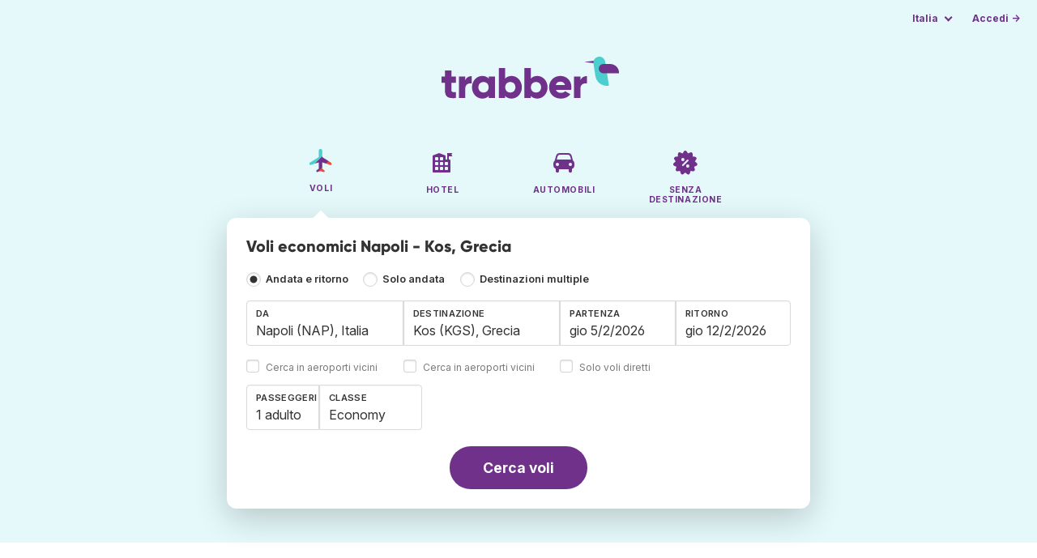

--- FILE ---
content_type: text/html;charset=utf-8
request_url: https://www.trabber.it/voli-napoli-kos-nap-kgs/
body_size: 10219
content:
<!DOCTYPE html>
<html lang="it" itemscope itemtype="https://schema.org/FAQPage">
<head>
<meta charset="utf-8">
<base href="https://www.trabber.it/">
<meta name="viewport" content="width=device-width,initial-scale=1">
<meta name="mobile-web-app-capable" content="yes">
<meta name="apple-mobile-web-app-capable" content="yes">
<meta name="apple-mobile-web-app-status-bar-style" content="black-translucent">
<meta name="apple-mobile-web-app-title" content="Trabber">
<meta name="robots" content="max-image-preview:large"><link rel="apple-touch-icon" sizes="180x180" href="/apple-touch-icon.png">
<link rel="icon" type="image/png" sizes="32x32" href="/favicon-32x32.png">
<link rel="icon" type="image/png" sizes="16x16" href="/favicon-16x16.png">
<link rel="manifest" href="/site.webmanifest">
<link rel="mask-icon" href="/safari-pinned-tab.svg" color="#70318b">
<meta name="msapplication-TileColor" content="#70318b">
<meta name="msapplication-config" content="/browserconfig.xml">
<meta name="theme-color" content="#70318b">
<link rel="preload" as="font" href="https://www.trabber.it/fonts/InterVariable.woff2" type="font/woff2" crossorigin="anonymous">
<link rel="preload" as="font" href="https://www.trabber.it/fonts/Gilroy-ExtraBold.woff2" type="font/woff2" crossorigin="anonymous">
<meta property="og:image" content="https://www.trabber.it/images/logos/social-share.png">
<meta property="og:image:width" content="1200">
<meta property="og:image:height" content="1200">
<script>
!function(){var e=!1;window.onerror=function(n,r,o,t,a){if(!e){var s={href:document.location.href,msg:n,url:r,line:o,col:t};null!=a&&(s.message=a.message,s.name=a.name,s.stack=a.stack);var i=new XMLHttpRequest;i.open("POST","/admin/javascript-report"),i.send(JSON.stringify(s)),e=!0}return!1}}();
</script>
<script>
function footerContact() {
    window.location.href="https://www.trabber.it/contact" + "?url=" + encodeURIComponent(window.location.href);
}
var trbq = trbq || [];
trbq.push(['globalInit']);

window.dataLayer = window.dataLayer || [];
function gtag(){dataLayer.push(arguments);}
</script>
<script async src="https://accounts.google.com/gsi/client"></script><title>Voli economici Napoli - Kos, Grecia - Trabber</title>
<meta name="description" content="Trova voli economici Napoli - Kos e per qualsiasi destinazione utilizzando il motore di ricerca voli di Trabber">
<meta name="twitter:card" content="summary">
<meta name="twitter:site" content="@Trabber">
<meta name="twitter:title" content="Voli economici Napoli - Kos, Grecia - Trabber">
<meta name="twitter:description" content="Trova voli economici Napoli - Kos e per qualsiasi destinazione utilizzando il motore di ricerca voli di Trabber">
<meta name="twitter:image" content="https://www.trabber.it/images/logos/tw-share.png">
<meta name="twitter:image:width" content="1024">
<meta name="twitter:image:height" content="512">
<script>
var resident_table = '<div class="field"><input class="is-checkradio is-small" type="checkbox" name="resident" id="resident" value="Y"  />' +
                     '<label class="checkbox is-size-7 has-text-grey" for="resident">Sconto per i residenti</label></div';


function goHomeMulti() {
    window.location.href="https://www.trabber.it/destinazioni-multiple/";
}


function addPikadayTwoWay() {
    addPikadayCombo('from_date','to_date','/',1,1);
}

function addPikadayOneWay() {
    addPikaday('from_date','/',1,1);
}

trbq.push(function() {
    function customOnSelect(data, keyInputId) {
        onFlightSelect(data, keyInputId, false, "https://www.trabber.it/");
        checkAnyDestOnSelect(data);
    }
    addLocationAutocomplete("from_city_text", "from_city_container", "from_city", "https://www.trabber.it/ajax/location_autocomplete?ocf=true", {onSelect: customOnSelect});
    addLocationAutocomplete("to_city_text", "to_city_container", "to_city", "https://www.trabber.it/ajax/location_autocomplete", {onSelect: customOnSelect, showAny: 1, anyLine1: "Qualsiasi destinazione", anyLine2: "Look for deals to any place"});
    addTravellersDropdownFlight('ages', 'passengers_text','n_adults','n_children','adulto','adulti','bambino','bambini',9);

    document.getElementById("js_support").value = 'Y';



    onewaycheckbox();


    getComparisonOptions("https://www.trabber.it/");


    flightFormFocus();

});

</script>
<script type="application/ld+json">
{
"@context":"https://schema.org",
"@type":"WebSite",
"name":"Trabber",
"url": "https://www.trabber.it/"
}
</script>
<script type="application/ld+json">
{
"@context":"https://schema.org",
"@type":"Organization",
"name":"Trabber",
"url":"https://www.trabber.it/",

"logo":"https://www.trabber.it/images/logo-trabber.svg"
}
</script>
<script>
function showWanning() {
    document.getElementById("wanningmsg").innerHTML = "<b>Il browser ha bloccato la finestra di confronto</b><br>Devi configurare le opzioni del tuo browser per consentire i pop-up.<br>";
    document.getElementById("wanning").style.display = "block";
}
</script>
<script>
gtag('js', new Date());
function rP(i,n){var t,r=i.split("?")[0],e=[],l=-1!==i.indexOf("?")?i.split("?")[1]:"";if(""!==l){var s=l.indexOf("#");-1!==s&&(l=l.substring(0,s));for(var f=(e=l.split("&")).length-1;f>=0;f-=1)t=e[f].split("=")[0],n.indexOf(t)>=0&&e.splice(f,1);e.length&&(r=r+"?"+e.join("&"))}return r}
var ga4ecb = function (en) {

};

var ga4cfg = {

    send_page_view: false
};
var ga4up = {};
gtag('set','page_location',rP(document.location.href,['id','ead','ttclickid']));

ga4up['app'] = 'false';

ga4up['device_cat'] = 'laptop-16';
gtag('set','user_properties',ga4up);

gtag('config', 'G-R9WNZ0B6TS', ga4cfg);
gtag('event', 'page_view', {
    'event_callback': function() {
        ga4ecb('page_view');
    }
});

gtag('config', 'AW-1062050928');
</script>


<script>
gtag('event','view_item_list',{
'send_to':'AW-1062050928',
'product':'flight',
'route':'NAPKGS',
'items':[{
'google_business_vertical':'flights',
'origin':'NAP',
'destination':'KGS'
}]
});
</script>
<link rel="stylesheet" href="https://www.trabber.it/css/style.min.css?9c70c8d475369f98c41e26f20b7d05ce.cache.css">
<meta name="keywords" content="motore di ricerca di voli economici voli low cost biglietto agenzia viaggi comparatore viaggiare IATA low-cost">
<meta property="twitter:account_id" content="4503599629823226">
<meta name="facebook-domain-verification" content="p50hmsofx3vvw9043nuzbgcg58vzt5">
<link rel="canonical" href="https://www.trabber.it/voli-napoli-kos-nap-kgs/">
<link rel="alternate" hreflang="ca" href="https://www.trabber.cat/vols-napoles-kos-nap-kgs/">
<link rel="alternate" hreflang="ca-es" href="https://www.trabber.cat/vols-napoles-kos-nap-kgs/">
<link rel="alternate" hreflang="de" href="https://www.trabber.de/flug-neapel-kos-nap-kgs/">
<link rel="alternate" hreflang="de-at" href="https://www.trabber.at/flug-neapel-kos-nap-kgs/">
<link rel="alternate" hreflang="de-ch" href="https://www.trabber.ch/flug-neapel-kos-nap-kgs/">
<link rel="alternate" hreflang="de-de" href="https://www.trabber.de/flug-neapel-kos-nap-kgs/">
<link rel="alternate" hreflang="en" href="https://www.trabber.us/flights-naples-kos-nap-kgs/">
<link rel="alternate" hreflang="en-au" href="https://www.trabber.com.au/flights-naples-kos-nap-kgs/">
<link rel="alternate" hreflang="en-ca" href="https://www.trabber.ca/flights-naples-kos-nap-kgs/">
<link rel="alternate" hreflang="en-de" href="https://www.trabber.de/en/flights-naples-kos-nap-kgs/">
<link rel="alternate" hreflang="en-es" href="https://www.trabber.es/en/flights-naples-kos-nap-kgs/">
<link rel="alternate" hreflang="en-gb" href="https://www.trabber.co.uk/flights-naples-kos-nap-kgs/">
<link rel="alternate" hreflang="en-ie" href="https://www.trabber.ie/flights-naples-kos-nap-kgs/">
<link rel="alternate" hreflang="en-in" href="https://www.trabber.in/flights-naples-kos-nap-kgs/">
<link rel="alternate" hreflang="en-nz" href="https://www.trabber.co.nz/flights-naples-kos-nap-kgs/">
<link rel="alternate" hreflang="en-us" href="https://www.trabber.us/flights-naples-kos-nap-kgs/">
<link rel="alternate" hreflang="en-za" href="https://www.trabber.co.za/flights-naples-kos-nap-kgs/">
<link rel="alternate" hreflang="es" href="https://www.trabber.es/vuelos-napoles-kos-nap-kgs/">
<link rel="alternate" hreflang="es-ar" href="https://www.trabber.com.ar/vuelos-napoles-kos-nap-kgs/">
<link rel="alternate" hreflang="es-cl" href="https://www.trabber.cl/vuelos-napoles-kos-nap-kgs/">
<link rel="alternate" hreflang="es-co" href="https://www.trabber.co/vuelos-napoles-kos-nap-kgs/">
<link rel="alternate" hreflang="es-cr" href="https://www.trabber.co.cr/vuelos-napoles-kos-nap-kgs/">
<link rel="alternate" hreflang="es-ec" href="https://www.trabber.ec/vuelos-napoles-kos-nap-kgs/">
<link rel="alternate" hreflang="es-es" href="https://www.trabber.es/vuelos-napoles-kos-nap-kgs/">
<link rel="alternate" hreflang="es-gt" href="https://www.trabber.gt/vuelos-napoles-kos-nap-kgs/">
<link rel="alternate" hreflang="es-mx" href="https://www.trabber.mx/vuelos-napoles-kos-nap-kgs/">
<link rel="alternate" hreflang="es-pa" href="https://www.trabber.com.pa/vuelos-napoles-kos-nap-kgs/">
<link rel="alternate" hreflang="es-pe" href="https://www.trabber.pe/vuelos-napoles-kos-nap-kgs/">
<link rel="alternate" hreflang="es-us" href="https://www.trabber.us/es/vuelos-napoles-kos-nap-kgs/">
<link rel="alternate" hreflang="es-ve" href="https://www.trabber.com.ve/vuelos-napoles-kos-nap-kgs/">
<link rel="alternate" hreflang="fr" href="https://www.trabber.fr/vol-naples-kos-nap-kgs/">
<link rel="alternate" hreflang="fr-ca" href="https://www.trabber.ca/fr/vol-naples-kos-nap-kgs/">
<link rel="alternate" hreflang="fr-ch" href="https://www.trabber.ch/fr/vol-naples-kos-nap-kgs/">
<link rel="alternate" hreflang="fr-fr" href="https://www.trabber.fr/vol-naples-kos-nap-kgs/">
<link rel="alternate" hreflang="it" href="https://www.trabber.it/voli-napoli-kos-nap-kgs/">
<link rel="alternate" hreflang="it-ch" href="https://www.trabber.ch/it/voli-napoli-kos-nap-kgs/">
<link rel="alternate" hreflang="it-it" href="https://www.trabber.it/voli-napoli-kos-nap-kgs/">
<link rel="alternate" hreflang="pt" href="https://www.trabber.com.br/passagem-napoles-kos-nap-kgs/">
<link rel="alternate" hreflang="pt-br" href="https://www.trabber.com.br/passagem-napoles-kos-nap-kgs/">
<link rel="alternate" hreflang="pt-pt" href="https://www.trabber.pt/passagem-napoles-kos-nap-kgs/">

<link rel="prefetch" href="https://www.trabber.it/images/icons/dot-loader.svg">
<script async src="https://www.trabber.it/javascript/z/new-it.js?475208312a94ace532de43eb5af4b76c.cache.js"></script>
<script async src="https://www.googletagmanager.com/gtag/js?id=AW-1062050928"></script>
</head>
<body class="home">

<!-- arya -->

<div class="background-image-container background-plane"></div>

<section class="masthead">

    <div class="bar">
        <div class="bar-left">
        </div>
        <div class="bar-right">
            <script>
    
    // if (('serviceWorker' in navigator) && ('PushManager' in window)) {
    if (('serviceWorker' in navigator)) {
        window.addEventListener('load', function() {
            navigator.serviceWorker.register('https://www.trabber.it/service-worker.js');
        });
    }

    if (('serviceWorker' in navigator) && ('PushManager' in window) && ('ready' in window.navigator.serviceWorker)) {
        window.navigator.serviceWorker.ready
            .then(function(reg) {
                if (!('pushManager' in reg)) {
                    return;
                }
                reg.pushManager.getSubscription()
                    .then(function(subscription) {
                        trbq.push(['getSubscriptions','https://www.trabber.it/',JSON.stringify(subscription)]);
                    });
            });
    }
</script>

<div id="alerts" class="bar-item" style="display:none;">
    <div class="dropdown">
        <div>
            <button class="button is-small is-text" aria-haspopup="false" onclick="location.href='https://www.trabber.it/alerts/'">
                <span>Alerts (<span id="alertsNum"></span>)</span>
            </button>
        </div>
    </div>
</div>

<div class="bar-item">
    <div class="dropdown dropdown-autoclose">
        <div class="dropdown-trigger">
            <button class="button is-small is-text" aria-haspopup="true" aria-controls="country-menu">
                <span>Italia</span>
            </button>
        </div>
        <div class="dropdown-menu is-multi-column" role="menu" id="country-menu">
            <div class="dropdown-content">
                <a class="dropdown-item" href="https://www.trabber.com.ar/vuelos-napoles-kos-nap-kgs/"><span class="flags flag-ar"> </span> Argentina</a><a class="dropdown-item" href="https://www.trabber.com.au/flights-naples-kos-nap-kgs/"><span class="flags flag-au"> </span> Australia</a><a class="dropdown-item" href="https://www.trabber.com.br/passagem-napoles-kos-nap-kgs/"><span class="flags flag-br"> </span> Brasil</a><a class="dropdown-item" href="https://www.trabber.ca/flights-naples-kos-nap-kgs/"><span class="flags flag-ca"> </span> Canada (en)</a><a class="dropdown-item" href="https://www.trabber.ca/fr/vol-naples-kos-nap-kgs/"><span class="flags flag-ca"> </span> Canada (fr)</a><a class="dropdown-item" href="https://www.trabber.cl/vuelos-napoles-kos-nap-kgs/"><span class="flags flag-cl"> </span> Chile</a><a class="dropdown-item" href="https://www.trabber.co/vuelos-napoles-kos-nap-kgs/"><span class="flags flag-co"> </span> Colombia</a><a class="dropdown-item" href="https://www.trabber.co.cr/vuelos-napoles-kos-nap-kgs/"><span class="flags flag-cr"> </span> Costa Rica</a><a class="dropdown-item" href="https://www.trabber.de/flug-neapel-kos-nap-kgs/"><span class="flags flag-de"> </span> Deutschland (de)</a><a class="dropdown-item" href="https://www.trabber.de/en/flights-naples-kos-nap-kgs/"><span class="flags flag-de"> </span> Germany (en)</a><a class="dropdown-item" href="https://www.trabber.ec/vuelos-napoles-kos-nap-kgs/"><span class="flags flag-ec"> </span> Ecuador</a><a class="dropdown-item" href="https://www.trabber.es/vuelos-napoles-kos-nap-kgs/"><span class="flags flag-es"> </span> España (es)</a><a class="dropdown-item" href="https://www.trabber.cat/vols-napoles-kos-nap-kgs/"><span class="flags flag-es"> </span> Espanya (ca)</a><a class="dropdown-item" href="https://www.trabber.es/en/flights-naples-kos-nap-kgs/"><span class="flags flag-es"> </span> Spain (en)</a><a class="dropdown-item" href="https://www.trabber.fr/vol-naples-kos-nap-kgs/"><span class="flags flag-fr"> </span> France</a><a class="dropdown-item" href="https://www.trabber.gt/vuelos-napoles-kos-nap-kgs/"><span class="flags flag-gt"> </span> Guatemala</a><a class="dropdown-item" href="https://www.trabber.in/flights-naples-kos-nap-kgs/"><span class="flags flag-in"> </span> India</a><a class="dropdown-item" href="https://www.trabber.ie/flights-naples-kos-nap-kgs/"><span class="flags flag-ie"> </span> Ireland</a><a class="dropdown-item" href="https://www.trabber.it/voli-napoli-kos-nap-kgs/"><span class="flags flag-it"> </span> Italia</a><a class="dropdown-item" href="https://www.trabber.mx/vuelos-napoles-kos-nap-kgs/"><span class="flags flag-mx"> </span> México</a><a class="dropdown-item" href="https://www.trabber.co.nz/flights-naples-kos-nap-kgs/"><span class="flags flag-nz"> </span> New Zealand</a><a class="dropdown-item" href="https://www.trabber.at/flug-neapel-kos-nap-kgs/"><span class="flags flag-at"> </span> Österreich</a><a class="dropdown-item" href="https://www.trabber.com.pa/vuelos-napoles-kos-nap-kgs/"><span class="flags flag-pa"> </span> Panamá</a><a class="dropdown-item" href="https://www.trabber.pe/vuelos-napoles-kos-nap-kgs/"><span class="flags flag-pe"> </span> Perú</a><a class="dropdown-item" href="https://www.trabber.pt/passagem-napoles-kos-nap-kgs/"><span class="flags flag-pt"> </span> Portugal</a><a class="dropdown-item" href="https://www.trabber.ch/flug-neapel-kos-nap-kgs/"><span class="flags flag-ch"> </span> Schweiz (de)</a><a class="dropdown-item" href="https://www.trabber.ch/fr/vol-naples-kos-nap-kgs/"><span class="flags flag-ch"> </span> Suisse (fr)</a><a class="dropdown-item" href="https://www.trabber.ch/it/voli-napoli-kos-nap-kgs/"><span class="flags flag-ch"> </span> Svizzera (it)</a><a class="dropdown-item" href="https://www.trabber.co.za/flights-naples-kos-nap-kgs/"><span class="flags flag-za"> </span> South Africa</a><a class="dropdown-item" href="https://www.trabber.co.uk/flights-naples-kos-nap-kgs/"><span class="flags flag-uk"> </span> United Kingdom</a><a class="dropdown-item" href="https://www.trabber.us/flights-naples-kos-nap-kgs/"><span class="flags flag-us"> </span> United States (en)</a><a class="dropdown-item" href="https://www.trabber.us/es/vuelos-napoles-kos-nap-kgs/"><span class="flags flag-us"> </span> Estados Unidos (es)</a><a class="dropdown-item" href="https://www.trabber.com.ve/vuelos-napoles-kos-nap-kgs/"><span class="flags flag-ve"> </span> Venezuela</a></div>
        </div>
    </div>
</div>

<div class="bar-item">
    <a class="button is-small is-text has-text-primary login-link" href="https://www.trabber.it/login">Accedi &rarr;</a> <div id="g_id_onload"
data-use_fedcm_for_prompt="true"
data-client_id="305488027803-cpmlh62ipriuh4n5qjfld6hoacci16j3.apps.googleusercontent.com"
data-login_uri="https://www.trabber.it/account/gsi-return"
data-auto_select="true"
data-prompt_parent_id="g_id_onload"
style="position: fixed; top: 35px; right: 10px; z-index: 1001;">
</div>
</div>

</div>
    </div>

    <div class="container is-fluid">
        <div class="columns is-centered">
            <div class="column is-full">

                <div class="has-text-centered">
<div class="logo">
                        <a href="https://www.trabber.it/"><img src="https://www.trabber.it/images/logo-trabber.svg" width="220" height="52" alt="Trabber Italia"></a>
                    </div>
<div class="tabs is-main-nav is-centered">
                        <ul id="main-nav"><li class="is-active"><a  href="https://www.trabber.it/"><img class="marginb-on" width="32" height="32" src="https://www.trabber.it/images/icons/flights.svg" alt="Voli"> <strong class="no-text">Voli</strong></a></li> <li><a  href="https://www.trabber.it/hotel/"><img class="marginb-on" width="32" height="32" src="https://www.trabber.it/images/icons/hotels-off.svg" alt="Hotel"> <strong class="no-text">Hotel</strong></a></li> <li><a  href="https://www.trabber.it/autonoleggi/"><img class="marginb-on" width="32" height="32" src="https://www.trabber.it/images/icons/cars-off.svg" alt="Automobili"> <strong class="no-text">Automobili</strong></a></li> <li><a  href="https://www.trabber.it/offerte/"><img class="marginb-on" width="32" height="32" src="https://www.trabber.it/images/icons/offers-off.svg" alt="Senza destinazione"> <strong class="no-text">Senza destinazione</strong></a></li> </ul></div>
                </div>

                <div class="box is-paddingless has-large-border-radius">


                    <h1 class="px-5 pt-5 title is-size-5">
    Voli economici Napoli - Kos, Grecia</h1>

<form id="search-form" class="px-5 pt-4 pb-5 form-flights" action="https://www.trabber.it/search-start" method="post" onsubmit="return typeof validateForm !== 'function' || validateForm(1);" onclick="trbq.push(['searchformclick']);" onmouseup="trbq.push(['searchformclick']);">
    <fieldset>

        <input id="searchId" name="searchId" type="hidden" value="">
        <input id="js_support" name="js_support" type="hidden" value="N">

        <div class="field trip-type mb-4">
            <div class="control has-text-weight-semibold">

                <input class="is-checkradio is-small" value="0" id="flight_type_two_ways" name="is_one_way" type="radio" onclick="trbq.push(['onewaycheckbox']);" checked> <label for="flight_type_two_ways">Andata e ritorno</label>

                <input class="is-checkradio is-small" value="1" id="flight_type_one_ways" name="is_one_way" type="radio" onclick="trbq.push(['onewaycheckbox']);" > <label for="flight_type_one_ways">Solo andata</label>

                <input class="is-checkradio is-small" value="2" id="flight_type_multi" name="is_one_way" type="radio" onclick="goHomeMulti()"> <label for="flight_type_multi">Destinazioni multiple</label>
                </div>
        </div>

<div class="fancy-fields is-grouped">
                    <div class="field">
                        <label id="from_city_label" class="label" for="from_city_text">Da</label>
                        <div class="control mb-3">
                            <input class="input" id="from_city_text" name="from_city_text" type="text" value="Napoli (NAP), Italia" title="Napoli (NAP), Italia" autocomplete="off" placeholder="Città o aeroporto">
                            <div id="from_city_container"></div>
                        </div>
                        <span class="">
                            <input class="is-checkradio is-small" type="checkbox" name="nearby_airport_orig" id="nearby_airport_orig" tabindex="-1" value="Y" >
                            <label class="checkbox is-size-7 has-text-grey" for="nearby_airport_orig">Cerca in aeroporti vicini</label>
                        </span>
                        <input id="from_city" name="from_city" type="hidden" value="NAP">
                        <input id="from_city_country" name="from_city_country" type="hidden" value="it">
                        <input id="from_city_resident" name="from_city_resident" type="hidden" value="0">
                    </div>
                    <div class="field">
                        <label id="to_city_label" class="label" for="to_city_text">Destinazione</label>
                        <div class="control mb-3">
                            <input class="input" id="to_city_text" name="to_city_text" type="text" value="Kos (KGS), Grecia" title="Kos (KGS), Grecia" autocomplete="off" placeholder="Città o aeroporto">
                            <div id="to_city_container"></div>
                        </div>
                        <span class="">
                            <input class="is-checkradio is-small" type="checkbox" name="nearby_airport_dest" id="nearby_airport_dest" tabindex="-1" value="Y" >
                            <label for="nearby_airport_dest" class="checkbox is-size-7 has-text-grey">Cerca in aeroporti vicini</label>
                        </span>
                        <input id="to_city" name="to_city" type="hidden" value="KGS">
                        <input id="to_city_country" name="to_city_country" type="hidden" value="gr">
                        <input id="to_city_resident" name="to_city_resident" type="hidden" value="0">

                        </div>

<div>
                        <div class="fancy-fields is-grouped">
                            <div class="field mb-0 has-width-short">
                                <label class="label" for="from_date" id="from_date_label">Partenza</label>
                                <div class="control mb-3">
                                    <input class="input squareleft" type="text" autocomplete="off" name="from_date" id="from_date" maxlength="14" size="14" value="05/02/2026">
                                </div>
                            </div>
                            <div class="field has-width-short">
                                <label class="label" for="to_date" id="to_date_label">Ritorno</label>
                                <div class="control mb-3">
                                    <input class="input" type="text" autocomplete="off" name="to_date" id="to_date" maxlength="14" size="14" value="12/02/2026">
                                </div>
                                </div>
                        </div>
                        <div class="field ml-0 mb-2">
                            <div class="control">
                                <input class="is-checkradio is-small" type="checkbox" name="direct_flight" id="direct_flight" value="Y" >
                                <label class="checkbox is-size-7 has-text-grey" for="direct_flight">Solo voli diretti</label>
                            </div>
                        </div>
                    </div>
                </div>

<div class="fancy-fields is-grouped-multiline">
                    <div class="fancy-fields is-grouped">

                        <div class="field">
                            <div class="dropdown passengers dropdown-autoclose">
                                <label class="dropdown-trigger label" for="passengers_text">Passeggeri</label>
                                <div class="dropdown-trigger control">
                                    <button type="button" class="input without-shadow without-arrow" id="passengers_text" name="passengers_text"></button>
                                </div>
                                <div class="dropdown-menu dropdown-travellers" role="menu">
                                    <div class="dropdown-content px-4 py-4">
                                        <a class="delete dropdown-trigger" style="position:absolute; right:9px;" title="chiudi"></a>
                                        <p>
                                        <span class="amount"><button type="button" id="n_adults_less">⊖</button>
<input id="n_adults" name="n_adults" type="text" tabindex="-1" value="1" readonly>
                                            <button type="button" id="n_adults_more">⊕</button></span>
                                            <label for="n_adults"><strong><span id="n_adults_lbl">adulti</span></strong></label>
                                        </p>
                                        <p>
                                        <span class="amount"><button type="button" id="n_children_less">⊖</button>
                                            <input id="n_children" name="n_children" type="text" tabindex="-1" value="0" readonly>
                                            <button type="button" id="n_children_more">⊕</button></span>
                                            <label for="n_children"><strong><span id="n_children_lbl">bambini</span> <small>(0-17)</small></strong></label>
                                        </p>
                                        <p>
                                        <div class="children" id="ages" style="display:none;">
    <div class="is-vcentered" id="ages_1" style="display:none;">
        <div class="is-7" style="flex:auto;align-self:center;">
            <strong>Età bambino/a&nbsp;1</strong>
        </div>
        <div class="mb-1">
            <div class="select is-small">
                <select name="ages_1">
                    <option value="0">0</option>
                        <option value="1">1</option>
                        <option value="2">2</option>
                        <option value="3">3</option>
                        <option value="4">4</option>
                        <option value="5">5</option>
                        <option value="6">6</option>
                        <option value="7">7</option>
                        <option value="8">8</option>
                        <option value="9">9</option>
                        <option value="10">10</option>
                        <option value="11">11</option>
                        <option value="12">12</option>
                        <option value="13">13</option>
                        <option value="14">14</option>
                        <option value="15">15</option>
                        <option value="16">16</option>
                        <option value="17">17</option>
                        </select>
            </div>
        </div>
    </div>
    <div class="is-vcentered" id="ages_2" style="display:none;">
        <div class="is-7" style="flex:auto;align-self:center;">
            <strong>Età bambino/a&nbsp;2</strong>
        </div>
        <div class="mb-1">
            <div class="select is-small">
                <select name="ages_2">
                    <option value="0">0</option>
                        <option value="1">1</option>
                        <option value="2">2</option>
                        <option value="3">3</option>
                        <option value="4">4</option>
                        <option value="5">5</option>
                        <option value="6">6</option>
                        <option value="7">7</option>
                        <option value="8">8</option>
                        <option value="9">9</option>
                        <option value="10">10</option>
                        <option value="11">11</option>
                        <option value="12">12</option>
                        <option value="13">13</option>
                        <option value="14">14</option>
                        <option value="15">15</option>
                        <option value="16">16</option>
                        <option value="17">17</option>
                        </select>
            </div>
        </div>
    </div>
    <div class="is-vcentered" id="ages_3" style="display:none;">
        <div class="is-7" style="flex:auto;align-self:center;">
            <strong>Età bambino/a&nbsp;3</strong>
        </div>
        <div class="mb-1">
            <div class="select is-small">
                <select name="ages_3">
                    <option value="0">0</option>
                        <option value="1">1</option>
                        <option value="2">2</option>
                        <option value="3">3</option>
                        <option value="4">4</option>
                        <option value="5">5</option>
                        <option value="6">6</option>
                        <option value="7">7</option>
                        <option value="8">8</option>
                        <option value="9">9</option>
                        <option value="10">10</option>
                        <option value="11">11</option>
                        <option value="12">12</option>
                        <option value="13">13</option>
                        <option value="14">14</option>
                        <option value="15">15</option>
                        <option value="16">16</option>
                        <option value="17">17</option>
                        </select>
            </div>
        </div>
    </div>
    <div class="is-vcentered" id="ages_4" style="display:none;">
        <div class="is-7" style="flex:auto;align-self:center;">
            <strong>Età bambino/a&nbsp;4</strong>
        </div>
        <div class="mb-1">
            <div class="select is-small">
                <select name="ages_4">
                    <option value="0">0</option>
                        <option value="1">1</option>
                        <option value="2">2</option>
                        <option value="3">3</option>
                        <option value="4">4</option>
                        <option value="5">5</option>
                        <option value="6">6</option>
                        <option value="7">7</option>
                        <option value="8">8</option>
                        <option value="9">9</option>
                        <option value="10">10</option>
                        <option value="11">11</option>
                        <option value="12">12</option>
                        <option value="13">13</option>
                        <option value="14">14</option>
                        <option value="15">15</option>
                        <option value="16">16</option>
                        <option value="17">17</option>
                        </select>
            </div>
        </div>
    </div>
    <div class="is-vcentered" id="ages_5" style="display:none;">
        <div class="is-7" style="flex:auto;align-self:center;">
            <strong>Età bambino/a&nbsp;5</strong>
        </div>
        <div class="mb-1">
            <div class="select is-small">
                <select name="ages_5">
                    <option value="0">0</option>
                        <option value="1">1</option>
                        <option value="2">2</option>
                        <option value="3">3</option>
                        <option value="4">4</option>
                        <option value="5">5</option>
                        <option value="6">6</option>
                        <option value="7">7</option>
                        <option value="8">8</option>
                        <option value="9">9</option>
                        <option value="10">10</option>
                        <option value="11">11</option>
                        <option value="12">12</option>
                        <option value="13">13</option>
                        <option value="14">14</option>
                        <option value="15">15</option>
                        <option value="16">16</option>
                        <option value="17">17</option>
                        </select>
            </div>
        </div>
    </div>
    <div class="is-vcentered" id="ages_6" style="display:none;">
        <div class="is-7" style="flex:auto;align-self:center;">
            <strong>Età bambino/a&nbsp;6</strong>
        </div>
        <div class="mb-1">
            <div class="select is-small">
                <select name="ages_6">
                    <option value="0">0</option>
                        <option value="1">1</option>
                        <option value="2">2</option>
                        <option value="3">3</option>
                        <option value="4">4</option>
                        <option value="5">5</option>
                        <option value="6">6</option>
                        <option value="7">7</option>
                        <option value="8">8</option>
                        <option value="9">9</option>
                        <option value="10">10</option>
                        <option value="11">11</option>
                        <option value="12">12</option>
                        <option value="13">13</option>
                        <option value="14">14</option>
                        <option value="15">15</option>
                        <option value="16">16</option>
                        <option value="17">17</option>
                        </select>
            </div>
        </div>
    </div>
    <div class="is-vcentered" id="ages_7" style="display:none;">
        <div class="is-7" style="flex:auto;align-self:center;">
            <strong>Età bambino/a&nbsp;7</strong>
        </div>
        <div class="mb-1">
            <div class="select is-small">
                <select name="ages_7">
                    <option value="0">0</option>
                        <option value="1">1</option>
                        <option value="2">2</option>
                        <option value="3">3</option>
                        <option value="4">4</option>
                        <option value="5">5</option>
                        <option value="6">6</option>
                        <option value="7">7</option>
                        <option value="8">8</option>
                        <option value="9">9</option>
                        <option value="10">10</option>
                        <option value="11">11</option>
                        <option value="12">12</option>
                        <option value="13">13</option>
                        <option value="14">14</option>
                        <option value="15">15</option>
                        <option value="16">16</option>
                        <option value="17">17</option>
                        </select>
            </div>
        </div>
    </div>
    <div class="is-vcentered" id="ages_8" style="display:none;">
        <div class="is-7" style="flex:auto;align-self:center;">
            <strong>Età bambino/a&nbsp;8</strong>
        </div>
        <div class="mb-1">
            <div class="select is-small">
                <select name="ages_8">
                    <option value="0">0</option>
                        <option value="1">1</option>
                        <option value="2">2</option>
                        <option value="3">3</option>
                        <option value="4">4</option>
                        <option value="5">5</option>
                        <option value="6">6</option>
                        <option value="7">7</option>
                        <option value="8">8</option>
                        <option value="9">9</option>
                        <option value="10">10</option>
                        <option value="11">11</option>
                        <option value="12">12</option>
                        <option value="13">13</option>
                        <option value="14">14</option>
                        <option value="15">15</option>
                        <option value="16">16</option>
                        <option value="17">17</option>
                        </select>
            </div>
        </div>
    </div>
    <div class="is-vcentered" id="ages_9" style="display:none;">
        <div class="is-7" style="flex:auto;align-self:center;">
            <strong>Età bambino/a&nbsp;9</strong>
        </div>
        <div class="mb-1">
            <div class="select is-small">
                <select name="ages_9">
                    <option value="0">0</option>
                        <option value="1">1</option>
                        <option value="2">2</option>
                        <option value="3">3</option>
                        <option value="4">4</option>
                        <option value="5">5</option>
                        <option value="6">6</option>
                        <option value="7">7</option>
                        <option value="8">8</option>
                        <option value="9">9</option>
                        <option value="10">10</option>
                        <option value="11">11</option>
                        <option value="12">12</option>
                        <option value="13">13</option>
                        <option value="14">14</option>
                        <option value="15">15</option>
                        <option value="16">16</option>
                        <option value="17">17</option>
                        </select>
            </div>
        </div>
    </div>
    </div>
</div>
                                </div>
                            </div>
                        </div>
                        <div class="field">
                            <label class="label" for="flight_class">Classe</label>
                            <div class="control">
                                <select class="input force-border squareleft" id="flight_class" name="flight_class" onchange="trbq.push(['getComparisonOptions','https://www.trabber.it/'])"><option value="E" selected="selected">Economy</option><option value="P">Economy plus</option><option value="B">Business</option><option value="F">Prima classe</option></select>
                                </div>
                        </div>
                    </div>

                    <div id="resident_block" class="mb-2"> </div>

                </div>
<div class="has-text-centered">
                <button id="submit_button" class="button is-primary is-large is-rounded has-text-weight-bold" type="submit" name="B1">Cerca voli</button>
            </div>

<div id="compareTR" style="display:none;" class="mt-2">
            <span class="is-size-7"><strong>Confronta con</strong> <span class="has-text-grey">(in una nuova finestra)</span></span>
            <div class="field" id="compares">
            </div>
        </div>
        </fieldset>
</form><div id="wanning" style="display:none">
    <div style="position:absolute; left:0; top:0; width:100%; height:100%; z-index:1000; background-color: grey; opacity: 0.5; text-align:left;"></div>
    <div style="position:absolute; top:10px; left:10px; z-index:1100;width:400px;background-color:#ffffe1; margin-top: 10px; margin-left:10px; padding:15px; text-align: left;border: 1px solid black; color:black;">
        <span id="wanningmsg"></span>
        <input type="button" id="continue" name="continue" value="Continua la ricerca" onclick="trbq.push(['continueSearch', '%d/%m/%Y'])" style="margin-top:10px;">
    </div>
</div>

</div>


            </div>
        </div>

    </div>
</section>



<section class="section">
        <div class="container is-narrow">

            <nav class="breadcrumb has-arrow-separator" aria-label="breadcrumbs" itemscope itemtype="https://schema.org/BreadcrumbList"><ul><li itemprop="itemListElement" itemscope itemtype="https://schema.org/ListItem"><a href="https://www.trabber.it/" itemprop="item"><span itemprop="name">Voli</span></a><meta itemprop="position" content="1"></li><li itemprop="itemListElement" itemscope itemtype="https://schema.org/ListItem"><a href="https://www.trabber.it/voli-per-grecia-gr/" itemprop="item"><span itemprop="name">Voli per Grecia</span></a><meta itemprop="position" content="2"></li><li itemprop="itemListElement" itemscope itemtype="https://schema.org/ListItem"><a href="https://www.trabber.it/voli-per-kos-kgs/" itemprop="item"><span itemprop="name">Voli per Kos</span></a><meta itemprop="position" content="3"></li><li class="is-active" itemprop="itemListElement" itemscope itemtype="https://schema.org/ListItem"><a href="https://www.trabber.it/voli-napoli-kos-nap-kgs/" itemprop="item" aria-current="page"><span itemprop="name">Voli Napoli - Kos</span></a><meta itemprop="position" content="4"></li></ul></nav><div class="columns mb-3">

                <div class="column is-9 mb-6">

                    <h2 class="is-size-2 mb-2">Confronta i voli Napoli - Kos e prenota dove preferisci</h2>
                    <p class="is-size-5 mb-6">Trova voli Napoli - Kos in Trabber.  Cerchiamo tutti i voli di compagnie aeree low cost, tradizionali e agenzie di viaggio per trovare il volo più economico per la rotta Napoli - Kos.</p>
                    <h2 class="is-size-4 mb-4 mt-6">Information about the route Napoli - Kos</h2>
<div class="is-flex is-flex-direction-row is-flex-wrap-wrap is-size-5 is-align-content-stretch" style="white-space:nowrap;">
<div class="is-flex is-flex-direction-column mr-3 is-size-6 is-flex-grow-1 info-widget">
<span class="has-text-weight-bold">Prezzo medio</span>
<span>289 €</span>
</div>
<div class="is-flex is-flex-direction-column mr-3 is-size-6 is-flex-grow-1 info-widget">
<span class="has-text-weight-bold">Duration</span>
<span>2 ore</span>
</div>
<div class="is-flex is-flex-direction-column mr-3 is-size-6 is-flex-grow-1 info-widget">
<span class="has-text-weight-bold">Cheap month</span>
<span>settembre</span>
</div>
<div class="is-flex is-flex-direction-column mr-3 is-size-6 is-flex-grow-1 info-widget">
<span class="has-text-weight-bold">High season</span>
<span>aprile</span>
</div>
<div class="is-flex is-flex-direction-column mr-3 is-size-6 is-flex-grow-1 info-widget">
<span class="has-text-weight-bold">Best getaway</span>
<span><strong>partenza</strong>: giovedì, <strong>si ripete</strong>: martedì</span>
</div>
<div class="is-flex is-flex-direction-column mr-3 is-size-6 is-flex-grow-1 info-widget">
<span class="has-text-weight-bold">Distance</span>
<span>1209 km</span>
</div>
<div class="is-flex is-flex-direction-column mr-3 is-size-6 is-flex-grow-1 info-widget">
<span class="has-text-weight-bold">Best time to buy</span>
<span>30&nbsp;days in advance</span>
</div>
</div>
<h2 class="is-size-4 mb-4 mt-6" id="ranking">Classifica delle compagnie aeree più economiche per la rotta Napoli - Kos</h2>

                    <table class="standard-table table is-scrollable mb-3">
                        <thead>
                        <tr>
                            <th>Codice</th>
                            <th>Compagnia aerea</th>
                            <th style="text-align:right">% ricerche</th>
                            <th style="text-align:right">Il più economico: %</th>
                        </tr>
                        </thead>
                        <tbody>

                        <tr>
                            <td>LX</td>
                            <td><a href="https://www.trabber.it/compagnie-aeree/swiss-lx/">Swiss</a></td>
                            <td style="text-align:right">7.8</td>
                            <td style="text-align:right">92.9</td>
                        </tr>
                        <tr>
                            <td>FR</td>
                            <td><a href="https://www.trabber.it/compagnie-aeree/ryanair-fr/">Ryanair</a></td>
                            <td style="text-align:right">99.6</td>
                            <td style="text-align:right">92.8</td>
                        </tr>
                        <tr>
                            <td>LH</td>
                            <td><a href="https://www.trabber.it/compagnie-aeree/lufthansa-lh/">Lufthansa</a></td>
                            <td style="text-align:right">13.6</td>
                            <td style="text-align:right">0.2</td>
                        </tr>
                        <tr>
                            <td>A3</td>
                            <td><a href="https://www.trabber.it/compagnie-aeree/aegean-airlines-a3/">Aegean Airlines</a></td>
                            <td style="text-align:right">95.9</td>
                            <td style="text-align:right">0.1</td>
                        </tr>
                        <tr>
                            <td>U2</td>
                            <td><a href="https://www.trabber.it/compagnie-aeree/easyjet-u2/">EasyJet</a></td>
                            <td style="text-align:right">99.2</td>
                            <td style="text-align:right">0.0</td>
                        </tr>
                        <tr>
                            <td>OS</td>
                            <td><a href="https://www.trabber.it/compagnie-aeree/austrian-os/">Austrian</a></td>
                            <td style="text-align:right">92.1</td>
                            <td style="text-align:right">0.0</td>
                        </tr>
                        <tr>
                            <td>SN</td>
                            <td><a href="https://www.trabber.it/compagnie-aeree/brussels-airlines-sn/">Brussels Airlines</a></td>
                            <td style="text-align:right">82.0</td>
                            <td style="text-align:right">0.0</td>
                        </tr>
                        <tr>
                            <td>EW</td>
                            <td><a href="https://www.trabber.it/compagnie-aeree/eurowings-ew/">Eurowings</a></td>
                            <td style="text-align:right">78.5</td>
                            <td style="text-align:right">0.0</td>
                        </tr>
                        <tr>
                            <td>LS</td>
                            <td><a href="https://www.trabber.it/compagnie-aeree/jet2-ls/">Jet2</a></td>
                            <td style="text-align:right">8.8</td>
                            <td style="text-align:right">0.0</td>
                        </tr>
                        <tr>
                            <td>BA</td>
                            <td><a href="https://www.trabber.it/compagnie-aeree/british-airways-ba/">British Airways</a></td>
                            <td style="text-align:right">3.9</td>
                            <td style="text-align:right">0.0</td>
                        </tr>
                        </tbody>
                    </table>

                    <a href="https://www.trabber.it/compagnie-aeree/">Classifica generale e spiegazione</a>

                    <h2 class="is-size-4 mb-5 mt-6" id="faq">Domande frequenti sui voli  Napoli - Kos</h2>

                    <div itemscope itemprop="mainEntity" itemtype="https://schema.org/Question"><h3 itemprop="name" class="is-size-5 mb-3 mt-5">In which month can you find the lowest prices from Napoli to Kos?</h3><div itemscope itemprop="acceptedAnswer" itemtype="https://schema.org/Answer"><div itemprop="text" class="is-size-6 mb-4 mt-3 content">The cheapest month to fly from Napoli to Kos is settembre.</div></div></div><div itemscope itemprop="mainEntity" itemtype="https://schema.org/Question"><h3 itemprop="name" class="is-size-5 mb-3 mt-5">In which month do plane tickets from Napoli to Kos reach higher prices?</h3><div itemscope itemprop="acceptedAnswer" itemtype="https://schema.org/Answer"><div itemprop="text" class="is-size-6 mb-4 mt-3 content">In aprile, flights from Napoli to Kos reach their highest prices.</div></div></div><div itemscope itemprop="mainEntity" itemtype="https://schema.org/Question"><h3 itemprop="name" class="is-size-5 mb-3 mt-5">What day of the week is it cheapest to fly from Napoli to Kos?</h3><div itemscope itemprop="acceptedAnswer" itemtype="https://schema.org/Answer"><div itemprop="text" class="is-size-6 mb-4 mt-3 content">The cheapest day of the week to fly from Napoli to Kos is giovedì.</div></div></div><div itemscope itemprop="mainEntity" itemtype="https://schema.org/Question"><h3 itemprop="name" class="is-size-5 mb-3 mt-5">How far in advance is it advisable to book a flight from Napoli to Kos?</h3><div itemscope itemprop="acceptedAnswer" itemtype="https://schema.org/Answer"><div itemprop="text" class="is-size-6 mb-4 mt-3 content">To get the best price from Napoli to Kos it is recommended to book 30 days in advance.</div></div></div><h2 class="is-size-4 mb-4 mt-6">Statistiche sui prezzi della rotta</h2> <ul><li>Prezzo minimo: 325 €</li><li>Prezzo medio: 342 €</li><li>Prezzo max: 363 €</li></ul><p><i>Dati calcolati da 3 ricerche effettuate negli ultimi 365 giorni</i></p> <h2 class="is-size-4 mb-4 mt-6">Rotte più ricercate da Napoli e vicine a Kos</h2> <ul><li><a href="https://www.trabber.it/voli-napoli-mykonos-nap-jmk/">Napoli - Mykonos</a></li><li><a href="https://www.trabber.it/voli-napoli-fira-nap-jtr/">Napoli - Fira</a></li><li><a href="https://www.trabber.it/voli-napoli-rodi-nap-rho/">Napoli - Rodi</a></li></ul><h2 class="is-size-4 mb-4 mt-6">Rotte più ricercate vicine a Napoli con destinazione Kos</h2> <ul><li><a href="https://www.trabber.it/voli-roma-kos-rom-kgs/">Roma - Kos</a></li><li><a href="https://www.trabber.it/voli-pescara-kos-psr-kgs/">Pescara - Kos</a></li><li><a href="https://www.trabber.it/voli-bari-kos-bri-kgs/">Bari - Kos</a></li></ul><h2 class="is-size-4 mb-4 mt-6">Ricerche correlate</h2> <ul><li><a href="https://www.trabber.it/voli-da-napoli-nap/">Voli da Napoli</a></li> <li><a href="https://www.trabber.it/voli-per-kos-kgs/">Voli per Kos</a></li> <li><a href="https://www.trabber.it/voli-italia-grecia-it-gr/">Italia - Grecia</a></li> </ul> </div>

                <div class="column is-3">

                    <h2 class="is-size-4 mb-2">Kos, Grecia</h2><p class="mb-4">La città ha 19.000 abitanti. La valuta ufficiale è euro (€). Le principali attrazioni turistiche sono platano d'Ippocrate. Gli aeroporti più vicini al centro di città sono <a href="https://www.kgs-airport.gr/en/" target="_blank" rel="noopener">Kos</a> (21 km), Kalymnos Island National, Leros Island National, Astypalaia National, <a href="https://www.rhodes-airport.info" target="_blank" rel="noopener">Rodi-Diagoras</a> (90 km) e Samos. Trabber offre 56 hotel a Kos per i visitatori di questo città di Grecia. </p><p class="mt-3"><a  class="button"  href="https://www.trabber.it/hotel/grecia-gr/kos-259245/">Hotel in Kos</a></p><p class="mt-3"><a class="button" href="https://www.trabber.it/noleggio-auto/aeroporto-kos-kgs/">Auto a Kos</a></p></div>

            </div>


            </div>
    </section>

    <section class="section pre-footer has-background-light">
<div class="container">
<h4 class="mb-4">Ricerche gettonate</h4>
<div class="columns"><div class="column is-3">
<ul>
<li><a href="https://www.trabber.it/voli-per-milano-mil/">Voli per Milano</a></li> <li><a href="https://www.trabber.it/voli-per-barcellona-bcn/">Voli per Barcellona</a></li> <li><a href="https://www.trabber.it/voli-per-palermo-pmo/">Voli per Palermo</a></li> <li><a href="https://www.trabber.it/voli-per-madrid-mad/">Voli per Madrid</a></li> <li><a href="https://www.trabber.it/voli-per-catania-cta/">Voli per Catania</a></li> <li><a href="https://www.trabber.it/voli-per-parigi-par/">Voli per Parigi</a></li> </ul>
</div>
<div class="column is-3">
<ul>
<li><a href="https://www.trabber.it/voli-per-napoli-nap/">Voli per Napoli</a></li> <li><a href="https://www.trabber.it/voli-per-roma-rom/">Voli per Roma</a></li> <li><a href="https://www.trabber.it/voli-per-londra-lon/">Voli per Londra</a></li> <li><a href="https://www.trabber.it/voli-per-lisbona-lis/">Voli per Lisbona</a></li> <li><a href="https://www.trabber.it/voli-per-amsterdamo-ams/">Voli per Amsterdamo</a></li> <li><a href="https://www.trabber.it/voli-per-bangkok-bkk/">Voli per Bangkok</a></li> </ul>
</div>
<div class="column is-3">
<ul>
<li><a href="https://www.trabber.it/voli-da-milano-mil/">Voli economici da Milano</a></li> <li><a href="https://www.trabber.it/voli-da-roma-rom/">Voli economici da Roma</a></li> <li><a href="https://www.trabber.it/voli-da-napoli-nap/">Voli economici da Napoli</a></li> <li><a href="https://www.trabber.it/voli-da-bologna-blq/">Voli economici da Bologna</a></li> <li><a href="https://www.trabber.it/voli-da-venezia-vce/">Voli economici da Venezia</a></li> <li><a href="https://www.trabber.it/voli-da-bari-bri/">Voli economici da Bari</a></li> </ul>
</div>
<div class="column is-3">
<ul>
<li><a href="https://www.trabber.it/compagnie-aeree/">Compagnie aeree</a></li> <li><a href="https://www.trabber.it/dimensioni-peso-bagaglio-compagnia-aerea/">Bagaglio secondo la compagnia aerea</a></li> <li><a href="https://www.trabber.it/voli-mese/">Mesi</a></li> <li><a href="https://www.trabber.it/voli-mese/febbraio/">Febbraio</a></li> <li><a href="https://www.trabber.it/voli-vacanze/pasqua/">Pasqua</a></li> <li><a href="https://www.trabber.it/voli-weekend-lungo/1-maggio/">1° maggio</a></li> </ul>
</div>
</div></div></section><footer class="footer HideWhenInProgress">

    <div class="container mb-6 py-6">
        <div class="columns">
<div class="column">
                <h4 class="mb-4">Cerca</h4>
                <ul>
                    <li><a href="https://www.trabber.it/">Voli</a></li>
<li><a href="https://www.trabber.it/offerte/">Offerte di voli</a></li>
<li><a href="https://www.trabber.it/hotel/">Hotel</a></li>
<li><a href="https://www.trabber.it/autonoleggi/">Automobili</a></li>
</ul>
            </div>
<div class="column">
                <h4 class="mb-4">Scopri di più</h4>
                <ul>
                    <li><a href="https://www.trabber.it/show/about">Informazioni su Trabber</a></li>
                    <li><a href="https://blog.trabber.co.uk/">Blog</a></li>
                    <li><a href="https://play.google.com/store/apps/details?id=com.trabber.android&utm_campaign=web-footer">App Android</a></li>
                    <li><a href="https://apps.apple.com/it/app/trabber-voli-hotel-auto/id1447942035?pt=119548824&mt=8&amp;ct=web-footer">App iPhone</a></li>
</ul>
            </div>
            <div class="column">
                <h4 class="mb-4">Contatti</h4>
                <ul>
                    <li><a href="https://www.trabber.it/contact" onclick="footerContact(); return false;">Contatti</a></li>
</ul>
            </div>
            <div class="column">
                <span class="is-block mb-4"><img src="https://www.trabber.it/images/trabber-icon.svg" width="50" height="50" alt=""></span>
                <div class="legal is-size-7 has-text-grey mb-4">
                    <p>&copy; 2005 - 2026</p>
                    <p>Trabber Software S.L.</p>
<p><a href="https://www.trabber.it/show/legal">Avviso legale</a></p>
</div>

                <div class="social">
                    <a target="_blank" rel="noopener" title="Trabber su Instagram" href="https://www.instagram.com/trabber/"><span class="sprite icon-instagram"></span></a>
                    <a target="_blank" rel="noopener" title="Trabber su Facebook" href="https://www.facebook.com/trabber"><span class="sprite icon-facebook"></span></a>
                    <a target="_blank" rel="noopener" title="seguici su X" href="https://x.com/Trabber"><span class="icon-social icon-x"></span></a>
                    <a target="_blank" rel="noopener" title="YouTube @trabber" href="https://www.youtube.com/@trabber"><span class="icon-social icon-youtube"></span></a>
                </div>

</div>
        </div>

    </div>

</footer>

<noscript>
    <div style="color:#F34737;position:absolute;top:5px;left:5px;">ATTENZIONE: per utilizzare Trabber, è necessario che Javascript sia abilitato</div>
</noscript>

</body>
</html>